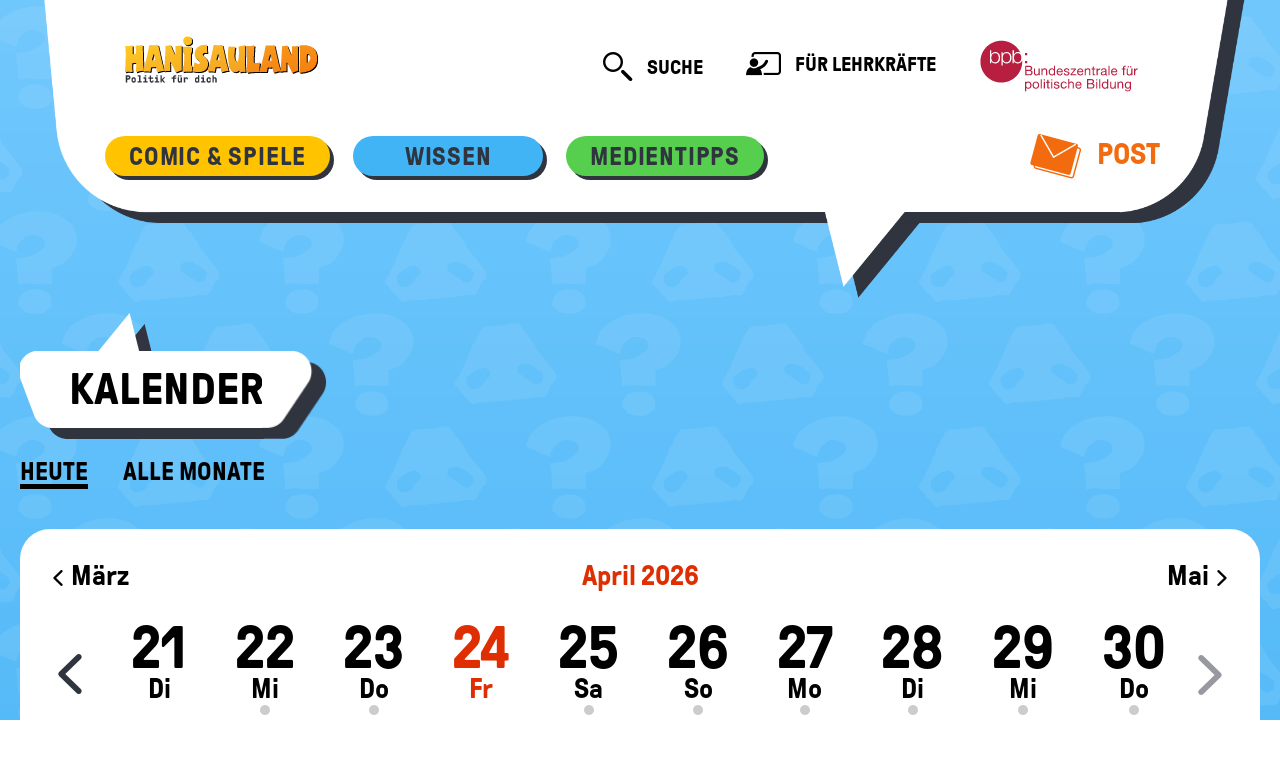

--- FILE ---
content_type: text/html; charset=UTF-8
request_url: https://www.hanisauland.de/wissen/kalender-allgemein/kalender/kalender-kein-tag?date=24-4
body_size: 7217
content:


<!DOCTYPE html>
<html lang="de" dir="ltr">
<head>
  <meta charset="utf-8" />
<noscript><style>form.antibot * :not(.antibot-message) { display: none !important; }</style>
</noscript><meta name="Generator" content="Drupal 10 (https://www.drupal.org)" />
<meta name="MobileOptimized" content="width" />
<meta name="HandheldFriendly" content="true" />
<meta name="viewport" content="width=device-width, initial-scale=1.0" />
<meta name="description" content="Kalender kein Tag" />
<meta http-equiv="Content-Type" content="text/html; charset=utf-8" />
<link rel="icon" href="/themes/custom/hanisau/favicon.ico" type="image/vnd.microsoft.icon" />
<link rel="canonical" href="https://www.hanisauland.de/wissen/kalender-allgemein/kalender/kalender-kein-tag" />
<link rel="shortlink" href="https://www.hanisauland.de/kalender-kein-tag" />

    <title>Kalender kein Tag | Politik für Kinder, einfach erklärt - HanisauLand.de</title>
    <link rel="stylesheet" media="all" href="/sites/default/files/css/css_6qbXj9KzK29x-oCNL3LWBL12FPdjPvhym7yWI6bVHC8.css?delta=0&amp;language=de&amp;theme=hanisau&amp;include=eJxNylEOgCAIANALUZwJkZmF0gS3vH199vv22IZgHvMm3emkB_gHuZJaAZ4e1kLIZWBS4wsO6tVpYlFLpJvH0toL-PKQhumbLwRKImk" />
<link rel="stylesheet" media="all" href="/sites/default/files/css/css_zLuxVhpceqrg-KvPptyxJ_QArwHyqa_e3q72DX4eRrM.css?delta=1&amp;language=de&amp;theme=hanisau&amp;include=eJxNylEOgCAIANALUZwJkZmF0gS3vH199vv22IZgHvMm3emkB_gHuZJaAZ4e1kLIZWBS4wsO6tVpYlFLpJvH0toL-PKQhumbLwRKImk" />
<link rel="stylesheet" media="print" href="/sites/default/files/css/css_bxV5h77hzYOSwLj6EMvQzu54p1pTkolLC2uTqSPzies.css?delta=2&amp;language=de&amp;theme=hanisau&amp;include=eJxNylEOgCAIANALUZwJkZmF0gS3vH199vv22IZgHvMm3emkB_gHuZJaAZ4e1kLIZWBS4wsO6tVpYlFLpJvH0toL-PKQhumbLwRKImk" />

      
        <script>
          var Hyphenopoly = {
            require: {
              'de': 'Silbentrennungsalgorithmus',
            },
            setup: {
              selectors: {
                '.card__heading': {},
                '.card__header': {},
                '.quiz__question': {},
                '.riesig': {},
                '.article__title': {},
              },
              timeout: 500,
            },
            paths: {
              'maindir': "/themes/custom/hanisau/js/Hyphenopoly/",
              'patterndir': "/themes/custom/hanisau/js/Hyphenopoly/patterns/",
            },
          };
        </script>
</head>
<body>
<a href="#main-content"
   class="visually-hidden focusable">Direkt zum Inhalt</a>

  <div class="dialog-off-canvas-main-canvas" data-off-canvas-main-canvas>
    

<div class='bg-image bg-image--nasen'>
    <header class='speech-bubble speech-bubble--big' role='banner'>
        <h1 class='visually-hidden'>Hanisauland: Lexikon @todo: aus Preprocess</h1>
        <nav role="navigation" aria-labelledby="block-hanisau-main-menu-menu" id="block-hanisau-main-menu">
            
  <h2 class="visually-hidden" id="block-hanisau-main-menu-menu">Hauptnavigation</h2>
  

        

            <nav class='speech-bubble__helper header js-header header--tight '>
        <div class='header__top-area speech-bubble__full-width'>
            <a href='/' class='header__logo logo logo--hanisauland '>
                <img
                    class='logo__image'
                    src='/themes/custom/hanisau/images/logo.svg'
                    alt='Hanisauland - Politik für Dich'
                    title='Hanisauland - Politik für Dich'
                    onerror='this.src="themes/custom/hanisau/images/logo.png"'
                />
            </a>
            <button
                class='header__toggle'
                aria-expanded='false'
                data-toggle-class='js-header-open'
                data-toggle-target='.js-header'
            >
                <i aria-hidden='true' class='i-menu'></i>
                <i aria-hidden='true' class='i-close'></i>
                <span class='visually-hidden'>Mobiles Menü ein- / ausblenden</span>
            </button>
            <div class='header__links'>
                <form action='/suche' class='search js-search ' role='search'>
                    <button
                        class='search__button hide inside-js-open(block)'
                        type='button'
                        data-toggle-trigger-off
                    >
                        <i aria-hidden='true' class='i-search--close'></i>
                        <span class='visually-hidden'>Suche schließen</span>
                    </button>
                    <div class='search__input-container hide inside-js-open(block)'>
                        <input
                            class='search__input'
                            name='search'
                            type='text'
                            aria-label='Suchtext'
                            placeholder='Suche nach...'
                        />
                    </div>
                    <button class='search__button js-search__handle hide inside-js-open(block)' type='submit'>
                        <i aria-hidden='true' class='i-search'></i>
                        <span class='visually-hidden'>Suche abschicken</span>
                    </button>
                    <button
                        class='js-search__handle inside-js-open(hide) iconlink iconlink--search'
                        data-toggle-class='js-open' data-toggle-target='.js-search'
                    >
                        <i aria-hidden='true' class='iconlink__icon i-search'></i>
                        <span class='iconlink__text'>Suche</span>
                        <span class='visually-hidden'>öffnen</span>
                    </button>
                </form>
                <a class='iconlink iconlink--teachers' href='/lehrer-innen'>
                    <i aria-hidden='true' class='iconlink__icon i-teacher-page'></i>
                    Für Lehrkräfte
                </a>
                <a href='https://www.bpb.de/' class='logo logo--bpb'>
                    <span class='visually-hidden'>Bundeszentrale für politische Bildung</span>
                </a>
            </div>
        </div>
        <div class='header__bottom-area speech-bubble__full-width'>
            <form action='/suche' class='search header__search' role='search'>
                <div class='search__input-container'>
                    <input
                        class='search__input'
                        type='text'
                        aria-label='Suchtext'
                        name='search'
                        placeholder='Suche nach...'
                    />
                </div>
                <button type='submit' class='search__button'>
                    <i aria-hidden='true' class='i-search'></i>
                    <span class='visually-hidden'>Suche absenden</span>
                </button>
            </form>
            <div class='header__nav'>
                                                                                    <!-- haupt-menu-item: comic&, wissen, buch& -->
                        <div
                            class='button button--small bg-yellow button--is-active button--is-expandable js-expand button--has-shadow button--for-navigation'
                        >
                            <button
                                class='button--is-expandable__trigger c-grey'
                                aria-expanded='false'
                                aria-controls='button-content-mhb28rb1qds0k7abk0oj'
                                data-toggle-class='js-open'
                                data-toggle-outside
                                data-toggle-target-next
                                data-toggle-group='nav-header'
                            >
                                <span class='c-grey'>Comic &amp; Spiele</span>
                            </button>
                            <ul class='button__content list-reset' aria-hidden='true'
                                id='button-content-mhb28rb1qds0k7abk0oj'>
                                                                    <!-- dropdown-menu-item -->
                                    <li>
                                        <a
                                            class='c-grey'
                                            href='/spass/comic/kapitel'
                                        >
                                            Comic
                                        </a>
                                    </li>
                                                                    <!-- dropdown-menu-item -->
                                    <li>
                                        <a
                                            class='c-grey'
                                            href='/spass/spiele/spiele-online'
                                        >
                                            Spiele
                                        </a>
                                    </li>
                                                            </ul>
                        </div>
                                                                                            <!-- haupt-menu-item: comic&, wissen, buch& -->
                        <div
                            class='button button--small bg-blue button--is-active button--is-expandable js-expand button--has-shadow button--for-navigation'
                        >
                            <button
                                class='button--is-expandable__trigger c-grey'
                                aria-expanded='false'
                                aria-controls='button-content-mhb28rb1qds0k7abk0oj'
                                data-toggle-class='js-open'
                                data-toggle-outside
                                data-toggle-target-next
                                data-toggle-group='nav-header'
                            >
                                <span class='c-grey'>Wissen</span>
                            </button>
                            <ul class='button__content list-reset' aria-hidden='true'
                                id='button-content-mhb28rb1qds0k7abk0oj'>
                                                                    <!-- dropdown-menu-item -->
                                    <li>
                                        <a
                                            class='c-grey'
                                            href='/wissen/lexikon/grosses-lexikon'
                                        >
                                            Lexikon
                                        </a>
                                    </li>
                                                                    <!-- dropdown-menu-item -->
                                    <li>
                                        <a
                                            class='c-grey'
                                            href='/wissen/spezial/politik'
                                        >
                                            Spezial
                                        </a>
                                    </li>
                                                                    <!-- dropdown-menu-item -->
                                    <li>
                                        <a
                                            class='c-grey'
                                            href='/wissen/kalender-allgemein/kalender/frauen-duerfen-in-deutschland-waehlen-1919'
                                        >
                                            Kalender
                                        </a>
                                    </li>
                                                                    <!-- dropdown-menu-item -->
                                    <li>
                                        <a
                                            class='c-grey'
                                            href='/wissen/deine-meinung-ordner/deine-meinung'
                                        >
                                            Deine Meinung
                                        </a>
                                    </li>
                                                                    <!-- dropdown-menu-item -->
                                    <li>
                                        <a
                                            class='c-grey'
                                            href='/wissen/info'
                                        >
                                            Info
                                        </a>
                                    </li>
                                                            </ul>
                        </div>
                                                                                            <!-- haupt-menu-item: comic&, wissen, buch& -->
                        <div
                            class='button button--small bg-green button--is-active button--is-expandable js-expand button--has-shadow button--for-navigation'
                        >
                            <button
                                class='button--is-expandable__trigger c-grey'
                                aria-expanded='false'
                                aria-controls='button-content-mhb28rb1qds0k7abk0oj'
                                data-toggle-class='js-open'
                                data-toggle-outside
                                data-toggle-target-next
                                data-toggle-group='nav-header'
                            >
                                <span class='c-grey'>Medientipps</span>
                            </button>
                            <ul class='button__content list-reset' aria-hidden='true'
                                id='button-content-mhb28rb1qds0k7abk0oj'>
                                                                    <!-- dropdown-menu-item -->
                                    <li>
                                        <a
                                            class='c-grey'
                                            href='/medientipps/buchtipps/aktuellebuecher'
                                        >
                                            Bücher
                                        </a>
                                    </li>
                                                                    <!-- dropdown-menu-item -->
                                    <li>
                                        <a
                                            class='c-grey'
                                            href='/medientipps/filmtipps/filmarchiv'
                                        >
                                            Filme
                                        </a>
                                    </li>
                                                            </ul>
                        </div>
                                                                                        <a
                            class='iconlink iconlink--mail c-orange xl-max(hide) float-right'
                            href='/post'
                        >
                            <i aria-hidden='true' class='iconlink__icon i-mail'><span class='path1'></span><span
                                    class='path2'></span><span class='path3'></span><span class='path4'></span></i>
                            Post
                        </a>
                                                    </div>
            <div class='header__nav header__nav--extra'>
                <a class='iconlink iconlink--teachers' href='/lehrer-innen'>
                    <i aria-hidden='true' class='iconlink__icon i-teacher-page'></i>
                    Für Lehrkräfte
                </a>
                <a class='iconlink iconlink--mail c-orange' href='/post'>
                    <i aria-hidden='true' class='iconlink__icon i-mail'><span class='path1'></span><span
                            class='path2'></span><span class='path3'></span><span class='path4'></span></i>
                    Post
                </a>
                <div class='header__bpb-container'>
                    <a href='https://www.bpb.de/' class='logo logo--bpb'>
                        <span class='visually-hidden'>Bundeszentrale für politische Bildung</span>
                    </a>
                </div>
            </div>
        </div>
    </nav>

  </nav>

    </header>
    <main class='main'>    <div class="region-content">
        <div data-drupal-messages-fallback class="hidden"></div>

<header class='main__header'>
    <div class='speech-bubble speech-bubble--small '>
        <div class='speech-bubble__helper'>
            <h2 class='typ-h3'>Kalender</h2>
        </div>
    </div>
        <div class='subnavigation'>
                                                    <a
                    class='subnavigation__item xs-min(hide) subnavigation__item--active'
                    href='/wissen/kalender-allgemein/kalender/kalender-kein-tag?date=20-1'
                                            data-toggle-class='js-open'
                                                                data-toggle-target='.subnavigation'
                                    >
                    Heute
                </a><a
                    class='subnavigation__item xs-max(hide) subnavigation__item--active'
                    href='/wissen/kalender-allgemein/kalender/kalender-kein-tag?date=20-1'
                >
                    Heute
                </a>                                <a
                class='subnavigation__item '
                href='/wissen/kalender-allgemein/kalender-alle-stichtage'
            >
                Alle Monate
            </a>
            
    </div>
</header>

<section aria-label='Kalender'><h3 class='visually-hidden'>Kalender</h3>

<div class='filter'>
    <!-- CALENDAR PREVIEW /W TOGGLE -->
    <div class='filter__head--for-mobile xs-min(hide)'>
        <button class='filter__tab flex prioritize-util box bg-white'>
            <a href='/wissen/kalender-allgemein/kalender/aidsvirus-entdeckung'>
                <i aria-hidden='true' class='i-arrow-02--left'></i>
                <span class='visually-hidden'>Vorheriger Tag</span>
            </a>
            <span class='c-orange flex-1 center'>24. April</span>
            <a href='/wissen/kalender-allgemein/kalender/albert-uderzo-geburtstag'>
                <i aria-hidden='true' class='i-arrow-02--right'></i>
                <span class='visually-hidden'>Nächster Tag</span>
            </a>
        </button>
        <button
            class='filter__tab filter__tab--has-icon box bg-white js-filter-toggle'
            data-toggle-class='js-open'
            data-toggle-target='#filter-calendar'
        >
            <span class='inside-js-open(hide)'>
                <i aria-hidden='true'  class='block prioritize-util center-self'>menu</i>
            </span>
            <span class='hide inside-js-open(block)'>
                <i aria-hidden='true' class='i-search--close'></i>
            </span>
            <span class='visually-hidden'>Weitere Filtermöglichkeiten ein- / ausblenden</span>
        </button>
    </div>

    <!-- FULL CALENDAR -->
    <div
        class='box bg-white filter__body hide has-js-open(block) xs-min(block) '
        id='filter-calendar'
    >
        <div class='calendar'>
            <!-- MONTH NAVIGATION -->
            <div class='date__month calendar__year calendar__year--center'>April 2026</div>
            <div>
                <a href='/node/141296' class='calendar__month calendar__month--left date__month'>
                    <i aria-hidden='true' class='i-arrow-02--left'></i> März
                </a>
                <a href='/wissen/kalender-allgemein/kalender/erstermai' class='calendar__month calendar__month--right date__month'>
                    Mai <i aria-hidden='true' class='i-arrow-02--right'></i>
                </a>
            </div>
            <!-- DAY NAVIGATION -->
            <div class='calendar__date-slider date-slider'>
                <div
                    class='slider slider--with-dates slider--has-absolute-arrows slider--has-no-dots js-slider--inside-page-drawer'
                    data-slider='{
                        "pageDots"     : false,
                        "groupCells"   : true,
                        "wrapAround"   : false,
                        "iconClass"    : "i-arrow-02--",
                        "initialIndex" : ".is-initial-select"
                    }'
                >

        
                        <div class='slider__item '>

                            <a class='date' href='/wissen/kalender-allgemein/kalender/wangarimaathai_geburtstag'>
                            <div class='date__day'>1</div>
                            <div class='date__month'>Mi</div>
                            <div class='date__mark'>&nbsp;</div>
                        </a>
                        </div>
        
                        <div class='slider__item '>

                            <a class='date' href='/wissen/kalender-allgemein/kalender/hans-christian-andersen-geburtstag'>
                            <div class='date__day'>2</div>
                            <div class='date__month'>Do</div>
                            <div class='date__mark'>&nbsp;</div>
                        </a>
                        </div>
        
                        <div class='slider__item '>

                            <a class='date' href='/wissen/kalender-allgemein/kalender/jane-goodall-geburtstag'>
                            <div class='date__day'>3</div>
                            <div class='date__month'>Fr</div>
                            <div class='date__mark'>&nbsp;</div>
                        </a>
                        </div>
        
                        <div class='slider__item '>

                            <a class='date' href='/wissen/kalender-allgemein/kalender/max-und-moritz'>
                            <div class='date__day'>4</div>
                            <div class='date__month'>Sa</div>
                            <div class='date__mark'>&nbsp;</div>
                        </a>
                        </div>
        
                        <div class='slider__item '>

                            <a class='date' href='/wissen/kalender-allgemein/kalender/entdeckung-der-osterinsel'>
                            <div class='date__day'>5</div>
                            <div class='date__month'>So</div>
                            <div class='date__mark'>&nbsp;</div>
                        </a>
                        </div>
        
                        <div class='slider__item '>

                            <a class='date' href='/wissen/kalender-allgemein/kalender/ersteolympischespiele'>
                            <div class='date__day'>6</div>
                            <div class='date__month'>Mo</div>
                            <div class='date__mark'>&nbsp;</div>
                        </a>
                        </div>
        
                        <div class='slider__item '>

                            <a class='date' href='/wissen/kalender-allgemein/kalender/weltgesundheitstag'>
                            <div class='date__day'>7</div>
                            <div class='date__month'>Di</div>
                            <div class='date__mark'>&nbsp;</div>
                        </a>
                        </div>
        
                        <div class='slider__item '>

                            <a class='date' href='/wissen/kalender-allgemein/kalender/kalender-kein-tag?date=8-4'>
                            <div class='date__day'>8</div>
                            <div class='date__month'>Mi</div>
                            <div class='date__mark_no_day'>&nbsp;</div>
                        </a>
                        </div>
        
                        <div class='slider__item '>

                            <a class='date' href='/wissen/kalender-allgemein/kalender/pessach-ende'>
                            <div class='date__day'>9</div>
                            <div class='date__month'>Do</div>
                            <div class='date__mark'>&nbsp;</div>
                        </a>
                        </div>
        
                        <div class='slider__item '>

                            <a class='date' href='/wissen/kalender-allgemein/kalender/kalender-kein-tag?date=10-4'>
                            <div class='date__day'>10</div>
                            <div class='date__month'>Fr</div>
                            <div class='date__mark_no_day'>&nbsp;</div>
                        </a>
                        </div>
        
                        <div class='slider__item '>

                            <a class='date' href='/wissen/kalender-allgemein/kalender/kalender-kein-tag?date=11-4'>
                            <div class='date__day'>11</div>
                            <div class='date__month'>Sa</div>
                            <div class='date__mark_no_day'>&nbsp;</div>
                        </a>
                        </div>
        
                        <div class='slider__item '>

                            <a class='date' href='/wissen/kalender-allgemein/kalender/menschimweltall'>
                            <div class='date__day'>12</div>
                            <div class='date__month'>So</div>
                            <div class='date__mark'>&nbsp;</div>
                        </a>
                        </div>
        
                        <div class='slider__item '>

                            <a class='date' href='/wissen/kalender-allgemein/kalender/kalender-kein-tag?date=13-4'>
                            <div class='date__day'>13</div>
                            <div class='date__month'>Mo</div>
                            <div class='date__mark_no_day'>&nbsp;</div>
                        </a>
                        </div>
        
                        <div class='slider__item '>

                            <a class='date' href='/wissen/kalender-allgemein/kalender/tag-der-schoah-jom-haschoa'>
                            <div class='date__day'>14</div>
                            <div class='date__month'>Di</div>
                            <div class='date__mark'>&nbsp;</div>
                        </a>
                        </div>
        
                        <div class='slider__item '>

                            <a class='date' href='/wissen/kalender-allgemein/kalender/titanic-untergang'>
                            <div class='date__day'>15</div>
                            <div class='date__month'>Mi</div>
                            <div class='date__mark'>&nbsp;</div>
                        </a>
                        </div>
        
                        <div class='slider__item '>

                            <a class='date' href='/wissen/kalender-allgemein/kalender/charlie-chaplin-geburtstag'>
                            <div class='date__day'>16</div>
                            <div class='date__month'>Do</div>
                            <div class='date__mark'>&nbsp;</div>
                        </a>
                        </div>
        
                        <div class='slider__item '>

                            <a class='date' href='/wissen/kalender-allgemein/kalender/kalender-kein-tag?date=17-4'>
                            <div class='date__day'>17</div>
                            <div class='date__month'>Fr</div>
                            <div class='date__mark_no_day'>&nbsp;</div>
                        </a>
                        </div>
        
                        <div class='slider__item '>

                            <a class='date' href='/wissen/kalender-allgemein/kalender/kalender-kein-tag?date=18-4'>
                            <div class='date__day'>18</div>
                            <div class='date__month'>Sa</div>
                            <div class='date__mark_no_day'>&nbsp;</div>
                        </a>
                        </div>
        
                        <div class='slider__item '>

                            <a class='date' href='/wissen/kalender-allgemein/kalender/aufstand-im-warschauer-ghetto-beginnt'>
                            <div class='date__day'>19</div>
                            <div class='date__month'>So</div>
                            <div class='date__mark'>&nbsp;</div>
                        </a>
                        </div>
        
                        <div class='slider__item '>

                            <a class='date' href='/wissen/kalender-allgemein/kalender/kalender-kein-tag?date=20-4'>
                            <div class='date__day'>20</div>
                            <div class='date__month'>Mo</div>
                            <div class='date__mark_no_day'>&nbsp;</div>
                        </a>
                        </div>
        
                        <div class='slider__item '>

                            <a class='date' href='/wissen/kalender-allgemein/kalender/kalender-kein-tag?date=21-4'>
                            <div class='date__day'>21</div>
                            <div class='date__month'>Di</div>
                            <div class='date__mark_no_day'>&nbsp;</div>
                        </a>
                        </div>
        
                        <div class='slider__item '>

                            <a class='date' href='/wissen/kalender-allgemein/kalender/immanuel-kant-geburtstag'>
                            <div class='date__day'>22</div>
                            <div class='date__month'>Mi</div>
                            <div class='date__mark'>&nbsp;</div>
                        </a>
                        </div>
        
                        <div class='slider__item '>

                            <a class='date' href='/wissen/kalender-allgemein/kalender/aidsvirus-entdeckung'>
                            <div class='date__day'>23</div>
                            <div class='date__month'>Do</div>
                            <div class='date__mark'>&nbsp;</div>
                        </a>
                        </div>
        
                                    <div class='slider__item active is-initial-select'>

                            <a class='date' href='/wissen/kalender-allgemein/kalender/kalender-kein-tag?date=24-4'>
                            <div class='date__day'>24</div>
                            <div class='date__month'>Fr</div>
                            <div class='date__mark_no_day'>&nbsp;</div>
                        </a>
                        </div>
        
                        <div class='slider__item '>

                            <a class='date' href='/wissen/kalender-allgemein/kalender/albert-uderzo-geburtstag'>
                            <div class='date__day'>25</div>
                            <div class='date__month'>Sa</div>
                            <div class='date__mark'>&nbsp;</div>
                        </a>
                        </div>
        
                        <div class='slider__item '>

                            <a class='date' href='/wissen/kalender-allgemein/kalender/auschwitz-luege-unter-strafe-gestellt'>
                            <div class='date__day'>26</div>
                            <div class='date__month'>So</div>
                            <div class='date__mark'>&nbsp;</div>
                        </a>
                        </div>
        
                        <div class='slider__item '>

                            <a class='date' href='/wissen/kalender-allgemein/kalender/niederlande_nationalfeiertag'>
                            <div class='date__day'>27</div>
                            <div class='date__month'>Mo</div>
                            <div class='date__mark'>&nbsp;</div>
                        </a>
                        </div>
        
                        <div class='slider__item '>

                            <a class='date' href='/wissen/kalender-allgemein/kalender/meutereibounty'>
                            <div class='date__day'>28</div>
                            <div class='date__month'>Di</div>
                            <div class='date__mark'>&nbsp;</div>
                        </a>
                        </div>
        
                        <div class='slider__item '>

                            <a class='date' href='/wissen/kalender-allgemein/kalender/dachaubefreiung'>
                            <div class='date__day'>29</div>
                            <div class='date__month'>Mi</div>
                            <div class='date__mark'>&nbsp;</div>
                        </a>
                        </div>
        
                        <div class='slider__item '>

                            <a class='date' href='/wissen/kalender-allgemein/kalender/walpurgisnacht'>
                            <div class='date__day'>30</div>
                            <div class='date__month'>Do</div>
                            <div class='date__mark'>&nbsp;</div>
                        </a>
                        </div>
                </div>
            </div>
        </div>
    </div>
</div></section>



<!--Meldung Sprechblase-->
<article  data-history-node-id="126184" class="node node--type-ordner clearfix article article--without-indent box bg-white">
    <h4 class="typ-h5--enlarge">
        Am 24. April gibt es noch keinen Eintrag. Schau unten, was die nächsten Tage bringen...
    </h4>
</article>

<!--TEASERS-->
<div class='snake-grid'>
    <div class='grid__item'>





                
    
    















    
            <article  data-history-node-id="1274" class="node node--type-kalendertag node--view-mode-teaser-small clearfix card card--small shadow">
        <div class='media media--has-background card__media'>
                        <span class='card__label label bg-blue'>Kalender</span>                            <div
                    class='media__image media__image--via-background'
                                            style='background-image:url(/sites/default/files/styles/teaser_216x205/public/1897777-168383-50766478.jpg.jpeg)'
                                        role='img'
                    aria-label='Leberwurstbaum '
                ></div>
                                <p class='media__copyright' title="© picture alliance / blickwinkel">&copy;</p>
                    </div>
        <div class='card__content'>
            <div class='card__text-wrapper'>
                <header class='card__header'>
                    <h4 class='typ-h5--enlarge'>Tag des Baumes</h4>
                </header>
                

    <p class="card__text">Warum gibt es den Tag des Baumes?</p>



            </div>
            <footer class='box__button-container card__footer card__footer--align-right'>
                                    <a
                        href='/wissen/kalender-allgemein/kalender/tagdesbaumes'
                        class='button button--has-icon-only bg-grey c-white'
                    >
                        <i aria-hidden='true' class='button__icon i-arrow-01--right'></i>
                        <span class='visually-hidden'>Hier gibt's mehr</span>
                    </a>
                            </footer>
        </div>
    </article>

</div><div class='grid__item'>





                
    
    















    
            <article  data-history-node-id="1293" class="node node--type-kalendertag node--view-mode-teaser-small clearfix card card--small shadow">
        <div class='media media--has-background card__media'>
                        <span class='card__label label bg-blue'>Kalender</span>                            <div
                    class='media__image media__image--via-background'
                                            style='background-image:url(/sites/default/files/styles/teaser_216x205/public/2638139-168383-7119018.jpg.jpeg)'
                                        role='img'
                    aria-label='Das stark beschädigte Kernkraftwerk in Tschernobyl nach dem Unglück vom April 1986. Bis heute ist die Umgebung des Kernkraftwerks für Menschen unbewohnbar.'
                ></div>
                                <p class='media__copyright' title="© dpa - Report">&copy;</p>
                    </div>
        <div class='card__content'>
            <div class='card__text-wrapper'>
                <header class='card__header'>
                    <h4 class='typ-h5--enlarge'>Tschernobyl</h4>
                </header>
                

    <p class="card__text">Eine unvorstellbare Katastrophe ereignete sich vor 40 Jahren in  Europa: ein GAU.</p>



            </div>
            <footer class='box__button-container card__footer card__footer--align-right'>
                                    <a
                        href='/wissen/kalender-allgemein/kalender/tschernobyl'
                        class='button button--has-icon-only bg-grey c-white'
                    >
                        <i aria-hidden='true' class='button__icon i-arrow-01--right'></i>
                        <span class='visually-hidden'>Hier gibt's mehr</span>
                    </a>
                            </footer>
        </div>
    </article>

</div><div class='grid__item'>





                
    
    















    
            <article  data-history-node-id="1206" class="node node--type-kalendertag node--view-mode-teaser-small clearfix card card--small shadow">
        <div class='media media--has-background card__media'>
                        <span class='card__label label bg-blue'>Kalender</span>                            <div
                    class='media__image media__image--via-background'
                                            style='background-image:url(/sites/default/files/styles/teaser_216x205/public/6895036-168383-48376853.jpg.jpeg)'
                                        role='img'
                    aria-label='Der niederländische König Willem-Alexander, seine Frau Königin Maxima und Prinzessin Beatrix der Niederlande lassen sich feiern.'
                ></div>
                                <p class='media__copyright' title="© dpa">&copy;</p>
                    </div>
        <div class='card__content'>
            <div class='card__text-wrapper'>
                <header class='card__header'>
                    <h4 class='typ-h5--enlarge'>Niederlande</h4>
                </header>
                

    <p class="card__text">Mit dem Nationalfeiertag am 27. April ehren die Niederländerinnen und Niederländer das königliche Staatsoberhaupt. </p>



            </div>
            <footer class='box__button-container card__footer card__footer--align-right'>
                                    <a
                        href='/wissen/kalender-allgemein/kalender/niederlande_nationalfeiertag'
                        class='button button--has-icon-only bg-grey c-white'
                    >
                        <i aria-hidden='true' class='button__icon i-arrow-01--right'></i>
                        <span class='visually-hidden'>Hier gibt's mehr</span>
                    </a>
                            </footer>
        </div>
    </article>

</div><div class='grid__item'>





                
    
    















    
            <article  data-history-node-id="1192" class="node node--type-kalendertag node--view-mode-teaser-small clearfix card card--small shadow">
        <div class='media media--has-background card__media'>
                        <span class='card__label label bg-blue'>Kalender</span>                            <div
                    class='media__image media__image--via-background'
                                            style='background-image:url(/sites/default/files/styles/teaser_216x205/public/1109201-168383-72529.jpg.jpeg)'
                                        role='img'
                    aria-label='Film &quot;Meuterei auf der Bounty&quot; von 1962 '
                ></div>
                                <p class='media__copyright' title="©  AP Photos">&copy;</p>
                    </div>
        <div class='card__content'>
            <div class='card__text-wrapper'>
                <header class='card__header'>
                    <h4 class='typ-h5--enlarge'>Meuterei auf der „Bounty“</h4>
                </header>
                

    <p class="card__text">Vor 237 Jahren wurde Kapitän Bligh abgesetzt. Vielleicht kennst du auch einen Film oder einen Buch darüber?</p>



            </div>
            <footer class='box__button-container card__footer card__footer--align-right'>
                                    <a
                        href='/wissen/kalender-allgemein/kalender/meutereibounty'
                        class='button button--has-icon-only bg-grey c-white'
                    >
                        <i aria-hidden='true' class='button__icon i-arrow-01--right'></i>
                        <span class='visually-hidden'>Hier gibt's mehr</span>
                    </a>
                            </footer>
        </div>
    </article>

</div>
</div>
<!--TEASERS END-->


    </div>
</main>
      <div>
    <nav role="navigation" aria-labelledby="block-hanisau-footer-menu" id="block-hanisau-footer">
            
  <h2 class="visually-hidden" id="block-hanisau-footer-menu">Footer menu</h2>
  

        


<footer class='footer'>
    <div class='footer__header'></div>
    <div class='footer__content'>
        <img src='/themes/custom/hanisau/images/logo-footer.svg' width='333' height='95'
             alt='Hanisauland. Politik für dich.' class='footer__logo'/>
        <nav>
            <ul class='footer__list'>
                                    <li class='footer__item'><a href='/index.php/wissen/info/info-ueber-hanisauland-kinder'>Über HanisauLand</a></li>
                                    <li class='footer__item'><a href='/index.php/wissen/info/impressum.html'>Impressum</a></li>
                                    <li class='footer__item'><a href='/index.php/wissen/info/allgemeine-datenschutz-erklaerung.html'>Datenschutz</a></li>
                                    <li class='footer__item'><a href='/index.php/wissen/info/barrierefreiheitserklaerung'>Barrierefreiheit</a></li>
                                            </ul>
        </nav>
        <div class='footer__wrap'>
            <span class='footer__label'>Herausgeber</span>
            <img src='/themes/custom/hanisau/images/bpb-footer-logo.svg' width='133' height='43'
                 alt='Das Logo der Bundeszentrale für politische Bildung'/>
        </div>
    </div>
</footer>

<script>
        const isPrintable = false;
    </script>


  </nav>

  </div>

</div>
  </div>


<script type="application/json" data-drupal-selector="drupal-settings-json">{"path":{"baseUrl":"\/","pathPrefix":"","currentPath":"node\/126184","currentPathIsAdmin":false,"isFront":false,"currentLanguage":"de","currentQuery":{"date":"24-4"}},"pluralDelimiter":"\u0003","suppressDeprecationErrors":true,"ajaxPageState":{"libraries":"eJxlzDEOgCAMBdALYThT21QkFmr4ZeD2OhgX1zc8mQhvoQQdmc3lTAf1Cpp5dw8dG2TUKz4t5kz2Kn4cy2ovCQuhLfPT3nUUJmA","theme":"hanisau","theme_token":null},"ajaxTrustedUrl":[],"hanisauland":{"is_formal":false},"user":{"uid":0,"permissionsHash":"a3f73afa4f6d6f9170c53d9a302223c1cba688e35e163d9cee0a2b47c7b90873"}}</script>
<script src="/sites/default/files/js/js_wiGEp72plN8Ii1mbvmUOHMZu1Qds8saYwiFgJXIWRuU.js?scope=footer&amp;delta=0&amp;language=de&amp;theme=hanisau&amp;include=eJzLSMzLLE4s1U_Lzy9JLdItTi7KLCjRyYCKpufkJyXmQEWLAYTLEVQ"></script>

      <!-- Matomo -->
    <script type="text/javascript">
      var _paq = window._paq = window._paq || [];
      /* tracker methods like "setCustomDimension" should be called before "trackPageView" */
      _paq.push(['setDocumentTitle', document.domain + '/' + document.title]);
      _paq.push(['setCookieDomain', '*.www.hanisauland.de']);
      _paq.push(['setDomains', ['*.www.hanisauland.de', '*.live.hanisauland.de', '*.redaktion.hanisauland.de', '*.whiteboard.hanisauland.de']]);
      _paq.push(['trackPageView']);
      _paq.push(['enableLinkTracking']);
      _paq.push(['disableCookies']);

                  
      (function () {
        // Matomo bei error Seiten nicht nutzen
        if (document.querySelector('form.hanisaulanderror-form')) {
          // Ist Fehlerseite - Nicht Tracken
          return;
        }
        var u = "https://matomo1.bpb.de/";
        _paq.push(['setTrackerUrl', u + 'matomo.php']);
        _paq.push(['setSiteId', '28']);
        var d = document, g = d.createElement('script'),
          s = d.getElementsByTagName('script')[0];
        g.type = 'text/javascript';
        g.async = true;
        g.src = u + 'matomo.js';
        s.parentNode.insertBefore(g, s);
      })();
    </script>
    <noscript><p><img src="https://matomo1.bpb.de/matomo.php?idsite=28&amp;rec=1"
                      style="border:0;" alt=""/></p>
    </noscript>
    <!-- End Matomo Code -->
  
  
  <!-- Tracking Pixel -->
    <!-- /Tracking Pixel -->

</body>
</html>
